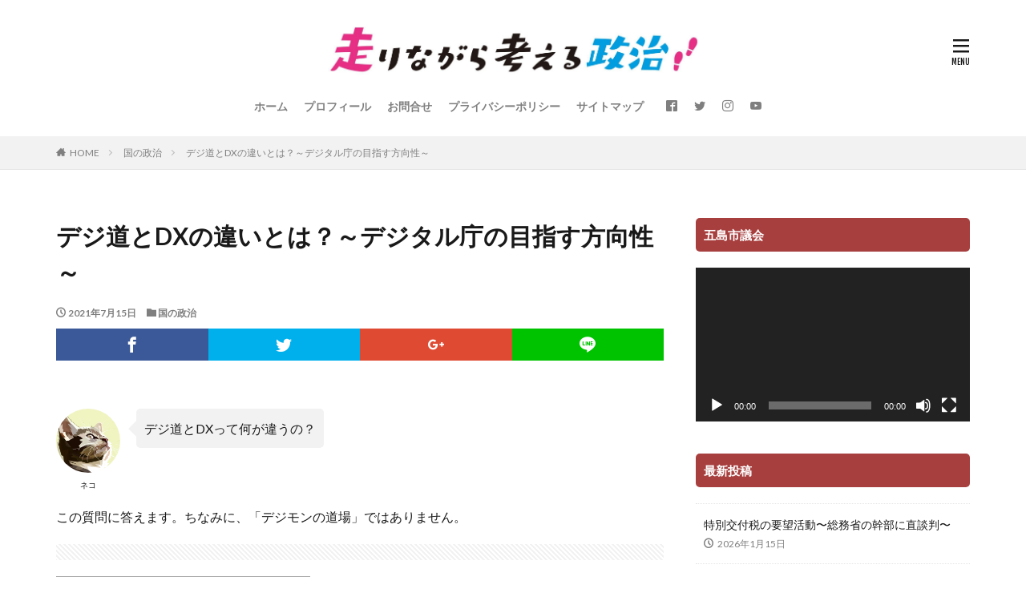

--- FILE ---
content_type: text/html; charset=UTF-8
request_url: https://nakanishidaisuke.com/2021/07/digital-way/
body_size: 15201
content:

<!DOCTYPE html>

<html lang="ja" prefix="og: http://ogp.me/ns#" class="t-html 
">

<head prefix="og: http://ogp.me/ns# fb: http://ogp.me/ns/fb# article: http://ogp.me/ns/article#">
<meta charset="UTF-8">
<title>デジ道とDXの違いとは？～デジタル庁の目指す方向性～</title>
<meta name='robots' content='max-image-preview:large' />
<link rel='dns-prefetch' href='//www.googletagmanager.com' />
<link rel="alternate" title="oEmbed (JSON)" type="application/json+oembed" href="https://nakanishidaisuke.com/wp-json/oembed/1.0/embed?url=https%3A%2F%2Fnakanishidaisuke.com%2F2021%2F07%2Fdigital-way%2F" />
<link rel="alternate" title="oEmbed (XML)" type="text/xml+oembed" href="https://nakanishidaisuke.com/wp-json/oembed/1.0/embed?url=https%3A%2F%2Fnakanishidaisuke.com%2F2021%2F07%2Fdigital-way%2F&#038;format=xml" />
<style id='wp-img-auto-sizes-contain-inline-css' type='text/css'>
img:is([sizes=auto i],[sizes^="auto," i]){contain-intrinsic-size:3000px 1500px}
/*# sourceURL=wp-img-auto-sizes-contain-inline-css */
</style>
<link rel='stylesheet' id='dashicons-css' href='https://nakanishidaisuke.com/blog/wp-includes/css/dashicons.min.css?ver=6.9' type='text/css' media='all' />
<link rel='stylesheet' id='thickbox-css' href='https://nakanishidaisuke.com/blog/wp-includes/js/thickbox/thickbox.css?ver=6.9' type='text/css' media='all' />
<link rel='stylesheet' id='wp-block-library-css' href='https://nakanishidaisuke.com/blog/wp-includes/css/dist/block-library/style.min.css?ver=6.9' type='text/css' media='all' />
<style id='global-styles-inline-css' type='text/css'>
:root{--wp--preset--aspect-ratio--square: 1;--wp--preset--aspect-ratio--4-3: 4/3;--wp--preset--aspect-ratio--3-4: 3/4;--wp--preset--aspect-ratio--3-2: 3/2;--wp--preset--aspect-ratio--2-3: 2/3;--wp--preset--aspect-ratio--16-9: 16/9;--wp--preset--aspect-ratio--9-16: 9/16;--wp--preset--color--black: #000000;--wp--preset--color--cyan-bluish-gray: #abb8c3;--wp--preset--color--white: #ffffff;--wp--preset--color--pale-pink: #f78da7;--wp--preset--color--vivid-red: #cf2e2e;--wp--preset--color--luminous-vivid-orange: #ff6900;--wp--preset--color--luminous-vivid-amber: #fcb900;--wp--preset--color--light-green-cyan: #7bdcb5;--wp--preset--color--vivid-green-cyan: #00d084;--wp--preset--color--pale-cyan-blue: #8ed1fc;--wp--preset--color--vivid-cyan-blue: #0693e3;--wp--preset--color--vivid-purple: #9b51e0;--wp--preset--gradient--vivid-cyan-blue-to-vivid-purple: linear-gradient(135deg,rgb(6,147,227) 0%,rgb(155,81,224) 100%);--wp--preset--gradient--light-green-cyan-to-vivid-green-cyan: linear-gradient(135deg,rgb(122,220,180) 0%,rgb(0,208,130) 100%);--wp--preset--gradient--luminous-vivid-amber-to-luminous-vivid-orange: linear-gradient(135deg,rgb(252,185,0) 0%,rgb(255,105,0) 100%);--wp--preset--gradient--luminous-vivid-orange-to-vivid-red: linear-gradient(135deg,rgb(255,105,0) 0%,rgb(207,46,46) 100%);--wp--preset--gradient--very-light-gray-to-cyan-bluish-gray: linear-gradient(135deg,rgb(238,238,238) 0%,rgb(169,184,195) 100%);--wp--preset--gradient--cool-to-warm-spectrum: linear-gradient(135deg,rgb(74,234,220) 0%,rgb(151,120,209) 20%,rgb(207,42,186) 40%,rgb(238,44,130) 60%,rgb(251,105,98) 80%,rgb(254,248,76) 100%);--wp--preset--gradient--blush-light-purple: linear-gradient(135deg,rgb(255,206,236) 0%,rgb(152,150,240) 100%);--wp--preset--gradient--blush-bordeaux: linear-gradient(135deg,rgb(254,205,165) 0%,rgb(254,45,45) 50%,rgb(107,0,62) 100%);--wp--preset--gradient--luminous-dusk: linear-gradient(135deg,rgb(255,203,112) 0%,rgb(199,81,192) 50%,rgb(65,88,208) 100%);--wp--preset--gradient--pale-ocean: linear-gradient(135deg,rgb(255,245,203) 0%,rgb(182,227,212) 50%,rgb(51,167,181) 100%);--wp--preset--gradient--electric-grass: linear-gradient(135deg,rgb(202,248,128) 0%,rgb(113,206,126) 100%);--wp--preset--gradient--midnight: linear-gradient(135deg,rgb(2,3,129) 0%,rgb(40,116,252) 100%);--wp--preset--font-size--small: 13px;--wp--preset--font-size--medium: 20px;--wp--preset--font-size--large: 36px;--wp--preset--font-size--x-large: 42px;--wp--preset--spacing--20: 0.44rem;--wp--preset--spacing--30: 0.67rem;--wp--preset--spacing--40: 1rem;--wp--preset--spacing--50: 1.5rem;--wp--preset--spacing--60: 2.25rem;--wp--preset--spacing--70: 3.38rem;--wp--preset--spacing--80: 5.06rem;--wp--preset--shadow--natural: 6px 6px 9px rgba(0, 0, 0, 0.2);--wp--preset--shadow--deep: 12px 12px 50px rgba(0, 0, 0, 0.4);--wp--preset--shadow--sharp: 6px 6px 0px rgba(0, 0, 0, 0.2);--wp--preset--shadow--outlined: 6px 6px 0px -3px rgb(255, 255, 255), 6px 6px rgb(0, 0, 0);--wp--preset--shadow--crisp: 6px 6px 0px rgb(0, 0, 0);}:where(.is-layout-flex){gap: 0.5em;}:where(.is-layout-grid){gap: 0.5em;}body .is-layout-flex{display: flex;}.is-layout-flex{flex-wrap: wrap;align-items: center;}.is-layout-flex > :is(*, div){margin: 0;}body .is-layout-grid{display: grid;}.is-layout-grid > :is(*, div){margin: 0;}:where(.wp-block-columns.is-layout-flex){gap: 2em;}:where(.wp-block-columns.is-layout-grid){gap: 2em;}:where(.wp-block-post-template.is-layout-flex){gap: 1.25em;}:where(.wp-block-post-template.is-layout-grid){gap: 1.25em;}.has-black-color{color: var(--wp--preset--color--black) !important;}.has-cyan-bluish-gray-color{color: var(--wp--preset--color--cyan-bluish-gray) !important;}.has-white-color{color: var(--wp--preset--color--white) !important;}.has-pale-pink-color{color: var(--wp--preset--color--pale-pink) !important;}.has-vivid-red-color{color: var(--wp--preset--color--vivid-red) !important;}.has-luminous-vivid-orange-color{color: var(--wp--preset--color--luminous-vivid-orange) !important;}.has-luminous-vivid-amber-color{color: var(--wp--preset--color--luminous-vivid-amber) !important;}.has-light-green-cyan-color{color: var(--wp--preset--color--light-green-cyan) !important;}.has-vivid-green-cyan-color{color: var(--wp--preset--color--vivid-green-cyan) !important;}.has-pale-cyan-blue-color{color: var(--wp--preset--color--pale-cyan-blue) !important;}.has-vivid-cyan-blue-color{color: var(--wp--preset--color--vivid-cyan-blue) !important;}.has-vivid-purple-color{color: var(--wp--preset--color--vivid-purple) !important;}.has-black-background-color{background-color: var(--wp--preset--color--black) !important;}.has-cyan-bluish-gray-background-color{background-color: var(--wp--preset--color--cyan-bluish-gray) !important;}.has-white-background-color{background-color: var(--wp--preset--color--white) !important;}.has-pale-pink-background-color{background-color: var(--wp--preset--color--pale-pink) !important;}.has-vivid-red-background-color{background-color: var(--wp--preset--color--vivid-red) !important;}.has-luminous-vivid-orange-background-color{background-color: var(--wp--preset--color--luminous-vivid-orange) !important;}.has-luminous-vivid-amber-background-color{background-color: var(--wp--preset--color--luminous-vivid-amber) !important;}.has-light-green-cyan-background-color{background-color: var(--wp--preset--color--light-green-cyan) !important;}.has-vivid-green-cyan-background-color{background-color: var(--wp--preset--color--vivid-green-cyan) !important;}.has-pale-cyan-blue-background-color{background-color: var(--wp--preset--color--pale-cyan-blue) !important;}.has-vivid-cyan-blue-background-color{background-color: var(--wp--preset--color--vivid-cyan-blue) !important;}.has-vivid-purple-background-color{background-color: var(--wp--preset--color--vivid-purple) !important;}.has-black-border-color{border-color: var(--wp--preset--color--black) !important;}.has-cyan-bluish-gray-border-color{border-color: var(--wp--preset--color--cyan-bluish-gray) !important;}.has-white-border-color{border-color: var(--wp--preset--color--white) !important;}.has-pale-pink-border-color{border-color: var(--wp--preset--color--pale-pink) !important;}.has-vivid-red-border-color{border-color: var(--wp--preset--color--vivid-red) !important;}.has-luminous-vivid-orange-border-color{border-color: var(--wp--preset--color--luminous-vivid-orange) !important;}.has-luminous-vivid-amber-border-color{border-color: var(--wp--preset--color--luminous-vivid-amber) !important;}.has-light-green-cyan-border-color{border-color: var(--wp--preset--color--light-green-cyan) !important;}.has-vivid-green-cyan-border-color{border-color: var(--wp--preset--color--vivid-green-cyan) !important;}.has-pale-cyan-blue-border-color{border-color: var(--wp--preset--color--pale-cyan-blue) !important;}.has-vivid-cyan-blue-border-color{border-color: var(--wp--preset--color--vivid-cyan-blue) !important;}.has-vivid-purple-border-color{border-color: var(--wp--preset--color--vivid-purple) !important;}.has-vivid-cyan-blue-to-vivid-purple-gradient-background{background: var(--wp--preset--gradient--vivid-cyan-blue-to-vivid-purple) !important;}.has-light-green-cyan-to-vivid-green-cyan-gradient-background{background: var(--wp--preset--gradient--light-green-cyan-to-vivid-green-cyan) !important;}.has-luminous-vivid-amber-to-luminous-vivid-orange-gradient-background{background: var(--wp--preset--gradient--luminous-vivid-amber-to-luminous-vivid-orange) !important;}.has-luminous-vivid-orange-to-vivid-red-gradient-background{background: var(--wp--preset--gradient--luminous-vivid-orange-to-vivid-red) !important;}.has-very-light-gray-to-cyan-bluish-gray-gradient-background{background: var(--wp--preset--gradient--very-light-gray-to-cyan-bluish-gray) !important;}.has-cool-to-warm-spectrum-gradient-background{background: var(--wp--preset--gradient--cool-to-warm-spectrum) !important;}.has-blush-light-purple-gradient-background{background: var(--wp--preset--gradient--blush-light-purple) !important;}.has-blush-bordeaux-gradient-background{background: var(--wp--preset--gradient--blush-bordeaux) !important;}.has-luminous-dusk-gradient-background{background: var(--wp--preset--gradient--luminous-dusk) !important;}.has-pale-ocean-gradient-background{background: var(--wp--preset--gradient--pale-ocean) !important;}.has-electric-grass-gradient-background{background: var(--wp--preset--gradient--electric-grass) !important;}.has-midnight-gradient-background{background: var(--wp--preset--gradient--midnight) !important;}.has-small-font-size{font-size: var(--wp--preset--font-size--small) !important;}.has-medium-font-size{font-size: var(--wp--preset--font-size--medium) !important;}.has-large-font-size{font-size: var(--wp--preset--font-size--large) !important;}.has-x-large-font-size{font-size: var(--wp--preset--font-size--x-large) !important;}
/*# sourceURL=global-styles-inline-css */
</style>

<style id='classic-theme-styles-inline-css' type='text/css'>
/*! This file is auto-generated */
.wp-block-button__link{color:#fff;background-color:#32373c;border-radius:9999px;box-shadow:none;text-decoration:none;padding:calc(.667em + 2px) calc(1.333em + 2px);font-size:1.125em}.wp-block-file__button{background:#32373c;color:#fff;text-decoration:none}
/*# sourceURL=/wp-includes/css/classic-themes.min.css */
</style>
<link rel='stylesheet' id='contact-form-7-css' href='https://nakanishidaisuke.com/blog/wp-content/plugins/contact-form-7/includes/css/styles.css?ver=6.1.4' type='text/css' media='all' />
<link rel='stylesheet' id='toc-screen-css' href='https://nakanishidaisuke.com/blog/wp-content/plugins/table-of-contents-plus/screen.min.css?ver=2411.1' type='text/css' media='all' />
<link rel="https://api.w.org/" href="https://nakanishidaisuke.com/wp-json/" /><link rel="alternate" title="JSON" type="application/json" href="https://nakanishidaisuke.com/wp-json/wp/v2/posts/11807" /><meta name="generator" content="Site Kit by Google 1.170.0" /><link class="css-async" rel href="https://nakanishidaisuke.com/blog/wp-content/themes/the-thor/css/icon.min.css">
<link class="css-async" rel href="https://fonts.googleapis.com/css?family=Lato:100,300,400,700,900">
<link class="css-async" rel href="https://fonts.googleapis.com/css?family=Fjalla+One">
<link class="css-async" rel href="https://fonts.googleapis.com/css?family=Noto+Sans+JP:100,200,300,400,500,600,700,800,900">
<link rel="stylesheet" href="https://nakanishidaisuke.com/blog/wp-content/themes/the-thor/style.min.css">
<link class="css-async" rel href="https://nakanishidaisuke.com/blog/wp-content/themes/the-thor-child/style-user.css?1599876946">
<link rel="canonical" href="https://nakanishidaisuke.com/2021/07/digital-way/" />
<meta http-equiv="X-UA-Compatible" content="IE=edge">
<meta name="viewport" content="width=device-width, initial-scale=1, viewport-fit=cover"/>
<style>
.the__ribbon{background-color:#ef21ec}.the__ribbon:after{border-left-color:#ef21ec; border-right-color:#ef21ec}.postCta.u-border{border-color:#ff1493}.content .es-LiconBox:before{background-color:#a83f3f;}.content .es-LiconCircle:before{background-color:#a83f3f;}.content .es-BTiconBox:before{background-color:#a83f3f;}.content .es-BTiconCircle:before{background-color:#a83f3f;}.content .es-BiconObi{border-color:#a83f3f;}.content .es-BiconCorner:before{background-color:#a83f3f;}.content .es-BiconCircle:before{background-color:#a83f3f;}.content .es-BmarkHatena::before{background-color:#005293;}.content .es-BmarkExcl::before{background-color:#b60105;}.content .es-BmarkQ::before{background-color:#005293;}.content .es-BmarkQ::after{border-top-color:#005293;}.content .es-BmarkA::before{color:#b60105;}.content .es-BsubTradi::before{color:#ffffff;background-color:#b60105;border-color:#b60105;}.btn__link-primary{color:#ffffff; background-color:#3f3f3f;}.content .btn__link-primary{color:#ffffff; background-color:#3f3f3f;}.searchBtn__contentInner .btn__link-search{color:#ffffff; background-color:#3f3f3f;}.btn__link-secondary{color:#ffffff; background-color:#3f3f3f;}.content .btn__link-secondary{color:#ffffff; background-color:#3f3f3f;}.btn__link-search{color:#ffffff; background-color:#3f3f3f;}.btn__link-normal{color:#3f3f3f;}.content .btn__link-normal{color:#3f3f3f;}.btn__link-normal:hover{background-color:#3f3f3f;}.content .btn__link-normal:hover{background-color:#3f3f3f;}.comments__list .comment-reply-link{color:#3f3f3f;}.comments__list .comment-reply-link:hover{background-color:#3f3f3f;}@media only screen and (min-width: 992px){.subNavi__link-pickup{color:#3f3f3f;}}@media only screen and (min-width: 992px){.subNavi__link-pickup:hover{background-color:#3f3f3f;}}.partsH2-7 h2{color:#000000;}.partsH2-7 h2::after{background: repeating-linear-gradient(-45deg, #e00000, #e00000 2px, #d8d8d8 2px, #d8d8d8 4px);}.content h3{color:#191919}.content h4{color:#191919}.content h5{color:#191919}.content ul > li::before{color:#a83f3f;}.content ul{color:#191919;}.content ol > li::before{color:#a83f3f; border-color:#a83f3f;}.content ol > li > ol > li::before{background-color:#a83f3f; border-color:#a83f3f;}.content ol > li > ol > li > ol > li::before{color:#a83f3f; border-color:#a83f3f;}.content ol{color:#191919;}.content .balloon .balloon__text{color:#191919; background-color:#f2f2f2;}.content .balloon .balloon__text-left:before{border-left-color:#f2f2f2;}.content .balloon .balloon__text-right:before{border-right-color:#f2f2f2;}.content .balloon-boder .balloon__text{color:#191919; background-color:#ffffff;  border-color:#d8d8d8;}.content .balloon-boder .balloon__text-left:before{border-left-color:#d8d8d8;}.content .balloon-boder .balloon__text-left:after{border-left-color:#ffffff;}.content .balloon-boder .balloon__text-right:before{border-right-color:#d8d8d8;}.content .balloon-boder .balloon__text-right:after{border-right-color:#ffffff;}.content blockquote{color:#191919; background-color:#f2f2f2;}.content blockquote::before{color:#d8d8d8;}.content table{color:#191919; border-top-color:#E5E5E5; border-left-color:#E5E5E5;}.content table th{background:#7f7f7f; color:#ffffff; ;border-right-color:#E5E5E5; border-bottom-color:#E5E5E5;}.content table td{background:#ffffff; ;border-right-color:#E5E5E5; border-bottom-color:#E5E5E5;}.content table tr:nth-child(odd) td{background-color:#f2f2f2;}
</style>
<link rel="icon" href="https://nakanishidaisuke.com/blog/wp-content/uploads/2021/04/cropped-hashirinagara-32x32.jpg" sizes="32x32" />
<link rel="icon" href="https://nakanishidaisuke.com/blog/wp-content/uploads/2021/04/cropped-hashirinagara-192x192.jpg" sizes="192x192" />
<link rel="apple-touch-icon" href="https://nakanishidaisuke.com/blog/wp-content/uploads/2021/04/cropped-hashirinagara-180x180.jpg" />
<meta name="msapplication-TileImage" content="https://nakanishidaisuke.com/blog/wp-content/uploads/2021/04/cropped-hashirinagara-270x270.jpg" />
		<style type="text/css" id="wp-custom-css">
			.nakanishi {
      border-radius: 50%;
      width: 200px;
      height: 200px;
      border: 5px pink solid;
}
		</style>
		<!– Global site tag (gtag.js) – Google Analytics –>
<script async src='https://www.googletagmanager.com/gtag/js?id=G-SNJB18WD9X'></script>
<script>
    window.dataLayer = window.dataLayer || [];
    function gtag(){dataLayer.push(arguments);}
    gtag('js', new Date());
    gtag('config', 'UA-89510113-2');
    gtag('config', 'G-SNJB18WD9X');
</script>
<!– /Global site tag (gtag.js) – Google Analytics –>
<meta property="og:site_name" content="五島市議2期目 中西大輔" />
<meta property="og:type" content="article" />
<meta property="og:title" content="デジ道とDXの違いとは？～デジタル庁の目指す方向性～" />
<meta property="og:description" content="ネコ デジ道とDXって何が違うの？ この質問に答えます。ちなみに、「デジモンの道場」ではありません。 目次DXとはなぜ「デジ道」が？デジ道とDXの違い①. 民間企業が使わないデジ道とDXの違い②. 外国人が使わないデジ道とDXの違い➂. 定" />
<meta property="og:url" content="https://nakanishidaisuke.com/2021/07/digital-way/" />
<meta property="og:image" content="https://nakanishidaisuke.com/blog/wp-content/uploads/2021/07/fig-15-07-2021_11-00-25.jpg" />
<meta name="twitter:card" content="summary" />
<meta name="twitter:site" content="@wakuwaku230" />

<script data-ad-client="ca-pub-3233068938368664" async src="https://pagead2.googlesyndication.com/pagead/js/adsbygoogle.js"></script>
<link rel='stylesheet' id='mediaelement-css' href='https://nakanishidaisuke.com/blog/wp-includes/js/mediaelement/mediaelementplayer-legacy.min.css?ver=4.2.17' type='text/css' media='all' />
<link rel='stylesheet' id='wp-mediaelement-css' href='https://nakanishidaisuke.com/blog/wp-includes/js/mediaelement/wp-mediaelement.min.css?ver=6.9' type='text/css' media='all' />
</head>
<body class=" t-logoSp30 t-logoPc70 t-headerCenter" id="top">
    <header class="l-header"> <div class="container container-header"><p class="siteTitle"><a class="siteTitle__link" href="https://nakanishidaisuke.com"><img class="siteTitle__logo" src="https://nakanishidaisuke.com/blog/wp-content/uploads/2021/03/hashirinagara-e1710138017655.jpg" alt="五島市議2期目 中西大輔" width="1897" height="287" >  </a></p><nav class="globalNavi"><div class="globalNavi__inner"><ul class="globalNavi__list"><li id="menu-item-451" class="menu-item menu-item-type-custom menu-item-object-custom menu-item-home menu-item-451"><a href="https://nakanishidaisuke.com/">ホーム</a></li><li id="menu-item-454" class="menu-item menu-item-type-post_type menu-item-object-page menu-item-454"><a href="https://nakanishidaisuke.com/introduce/">プロフィール</a></li><li id="menu-item-16242" class="menu-item menu-item-type-post_type menu-item-object-page menu-item-16242"><a href="https://nakanishidaisuke.com/query/">お問合せ</a></li><li id="menu-item-16243" class="menu-item menu-item-type-post_type menu-item-object-page menu-item-16243"><a href="https://nakanishidaisuke.com/privacypolicy/">プライバシーポリシー</a></li><li id="menu-item-16247" class="menu-item menu-item-type-post_type menu-item-object-page menu-item-16247"><a href="https://nakanishidaisuke.com/sitemap/">サイトマップ</a></li></ul></div></nav><nav class="subNavi"> <ul class="subNavi__list"><li class="subNavi__item"><a class="subNavi__link icon-facebook2" href="https://www.facebook.com/daisuke.nakanishi.125"></a></li><li class="subNavi__item"><a class="subNavi__link icon-twitter" href="https://twitter.com/wakuwaku230"></a></li><li class="subNavi__item"><a class="subNavi__link icon-instagram" href="http://instagram.com/d_nakanishi_3/?hl=ja"></a></li><li class="subNavi__item"><a class="subNavi__link icon-youtube" href="https://www.youtube.com/channel/UCKAMv-XOxFtbJrFfg2vnpDQ/"></a></li></ul></nav><div class="menuBtn ">  <input class="menuBtn__checkbox" id="menuBtn-checkbox" type="checkbox">  <label class="menuBtn__link menuBtn__link-text icon-menu" for="menuBtn-checkbox"></label>  <label class="menuBtn__unshown" for="menuBtn-checkbox"></label>  <div class="menuBtn__content"> <div class="menuBtn__scroll"><label class="menuBtn__close" for="menuBtn-checkbox"><i class="icon-close"></i>CLOSE</label><div class="menuBtn__contentInner"><nav class="menuBtn__navi u-none-pc"><ul class="menuBtn__naviList"><li class="menuBtn__naviItem"><a class="menuBtn__naviLink icon-facebook" href="https://www.facebook.com/daisuke.nakanishi.125"></a></li><li class="menuBtn__naviItem"><a class="menuBtn__naviLink icon-twitter" href="https://twitter.com/wakuwaku230"></a></li><li class="menuBtn__naviItem"><a class="menuBtn__naviLink icon-instagram" href="http://instagram.com/d_nakanishi_3/?hl=ja"></a></li><li class="menuBtn__naviItem"><a class="menuBtn__naviLink icon-youtube" href="https://www.youtube.com/channel/UCKAMv-XOxFtbJrFfg2vnpDQ/"></a></li> </ul></nav>  </div> </div>  </div></div> </div>  </header>      <div class="l-headerBottom">  </div>   <div class="wider"> <div class="breadcrumb"><ul class="breadcrumb__list container"><li class="breadcrumb__item icon-home"><a href="https://nakanishidaisuke.com">HOME</a></li><li class="breadcrumb__item"><a href="https://nakanishidaisuke.com/category/%e5%9b%bd%e3%81%ae%e6%94%bf%e6%b2%bb/">国の政治</a></li><li class="breadcrumb__item breadcrumb__item-current"><a href="https://nakanishidaisuke.com/2021/07/digital-way/">デジ道とDXの違いとは？～デジタル庁の目指す方向性～</a></li></ul></div>  </div>    <div class="l-wrapper">   <main class="l-main"><div class="dividerBottom">  <h1 class="heading heading-primary">デジ道とDXの違いとは？～デジタル庁の目指す方向性～</h1>  <ul class="dateList dateList-main"> <li class="dateList__item icon-clock">2021年7月15日</li>  <li class="dateList__item icon-folder"><a href="https://nakanishidaisuke.com/category/%e5%9b%bd%e3%81%ae%e6%94%bf%e6%b2%bb/" rel="category tag">国の政治</a></li></ul>  <div class="postContents">  <aside class="social-top"><ul class="socialList socialList-type01"><li class="socialList__item"><a class="socialList__link icon-facebook" href="http://www.facebook.com/sharer.php?u=https%3A%2F%2Fnakanishidaisuke.com%2F2021%2F07%2Fdigital-way%2F&amp;t=%E3%83%87%E3%82%B8%E9%81%93%E3%81%A8DX%E3%81%AE%E9%81%95%E3%81%84%E3%81%A8%E3%81%AF%EF%BC%9F%EF%BD%9E%E3%83%87%E3%82%B8%E3%82%BF%E3%83%AB%E5%BA%81%E3%81%AE%E7%9B%AE%E6%8C%87%E3%81%99%E6%96%B9%E5%90%91%E6%80%A7%EF%BD%9E" target="_blank" title="Facebook"></a></li><li class="socialList__item"><a class="socialList__link icon-twitter" href="http://twitter.com/intent/tweet?text=%E3%83%87%E3%82%B8%E9%81%93%E3%81%A8DX%E3%81%AE%E9%81%95%E3%81%84%E3%81%A8%E3%81%AF%EF%BC%9F%EF%BD%9E%E3%83%87%E3%82%B8%E3%82%BF%E3%83%AB%E5%BA%81%E3%81%AE%E7%9B%AE%E6%8C%87%E3%81%99%E6%96%B9%E5%90%91%E6%80%A7%EF%BD%9E&amp;https%3A%2F%2Fnakanishidaisuke.com%2F2021%2F07%2Fdigital-way%2F&amp;url=https%3A%2F%2Fnakanishidaisuke.com%2F2021%2F07%2Fdigital-way%2F" target="_blank" title="Twitter"></a></li><li class="socialList__item"><a class="socialList__link icon-google-plus" href="https://plus.google.com/share?url=https%3A%2F%2Fnakanishidaisuke.com%2F2021%2F07%2Fdigital-way%2F" target="_blank" title="Google+"></a></li><li class="socialList__item"><a class="socialList__link icon-line" href="http://line.naver.jp/R/msg/text/?%E3%83%87%E3%82%B8%E9%81%93%E3%81%A8DX%E3%81%AE%E9%81%95%E3%81%84%E3%81%A8%E3%81%AF%EF%BC%9F%EF%BD%9E%E3%83%87%E3%82%B8%E3%82%BF%E3%83%AB%E5%BA%81%E3%81%AE%E7%9B%AE%E6%8C%87%E3%81%99%E6%96%B9%E5%90%91%E6%80%A7%EF%BD%9E%0D%0Ahttps%3A%2F%2Fnakanishidaisuke.com%2F2021%2F07%2Fdigital-way%2F" target="_blank" title="LINE"></a></li></ul></aside> <section class="content partsH2-7"><div class="balloon"><figure class="balloon__img balloon__img-left"><div></div><figcaption class="balloon__name">ネコ</figcaption></figure><div class="balloon__text balloon__text-right">デジ道とDXって何が違うの？</div></div><p>この質問に答えます。ちなみに、「デジモンの道場」ではありません。</p><div class="adPost"><script async src="https://pagead2.googlesyndication.com/pagead/js/adsbygoogle.js?client=ca-pub-3233068938368664"  crossorigin="anonymous"></script><span class="adPost__title"></span></div><div id="toc_container" class="toc_light_blue have_bullets"><p class="toc_title">目次</p><ul class="toc_list"><li><a href="#DX">DXとは</a></li><li><a href="#i">なぜ「デジ道」が？</a></li><li><a href="#DX-2">デジ道とDXの違い①. 民間企業が使わない</a></li><li><a href="#DX-3">デジ道とDXの違い②. 外国人が使わない</a></li><li><a href="#DX-4">デジ道とDXの違い➂. 定義の曖昧さ</a></li><li><a href="#i-2">まとめ</a></li></ul></div><h2><span id="DX">DXとは</span></h2><p>DXとは、年代別に別の機関から異なる定義がされています。</p><ul><li>2004年：ITの浸透が、人々の生活をあらゆる面でより良い方向に変化させること（スイス人の大学教授）</li><li>2010年：デジタル技術とデジタル・ビジネスモデルを用いて組織を変化させ、業績を改善すること（マイケル・ウェイド氏ら）</li><li>2018年：企業がビジネス環境の激しい変化に対応し、データとデジタル技術を活用して、顧客や社会のニーズを基に、製品やサービス、ビジネスモデルを変革するとともに、業務そのものや、組織、プロセス、企業文化・風土を変革し、競争上の優位性を確立すること（経済産業省）</li></ul><p>遡ると、割と昔から提唱されていた概念である事が分かります。</p><h2><span id="i">なぜ「デジ道」が？</span></h2><p>コロナの拡大、デジタル庁の発足をきっかけに「DX」という言葉が多用されるようになりました。</p><p>デジタル大臣の平井大臣も</p><blockquote><p>どうしてもただのバズワードみたいに聞こえてしまう</p></blockquote><p>という違和感を抱いたため、「別の言葉」が提唱されるようになりました。平井大臣によると、</p><p><span style="font-size: 12pt;"><strong>デジタルによって人助けをする「道」、デジ道！</strong></span></p><p>と定義されています。</p><p>詳細は大臣のnoteに記載されています。</p><p><a href="https://note.digital.go.jp/n/nefb0c246a4db">https://note.digital.go.jp/n/nefb0c246a4db</a></p><p>中国やアメリカで進むデジタル化は貧富や機会の格差を生んでいる一方、</p><p>日本でのデジタル化は「誰一人取り残さない」事をスローガンに掲げています。</p><p>本記事では、そんな「デジ道」とDXの違いを解説していきます。</p><div class="adPost"><script async src="https://pagead2.googlesyndication.com/pagead/js/adsbygoogle.js?client=ca-pub-3233068938368664"  crossorigin="anonymous"></script><span class="adPost__title"></span></div><h2><span id="DX-2">デジ道とDXの違い①. 民間企業が使わない</span></h2><p>DXは、今では民間企業でも日常的に使われるフレーズとなり、誰もが一度は聴いたことのある単語になってきました。</p><p>一方で、「デジ道」はデジタル庁の造語であるため、基本的にはデジタル庁内でしか使われない単語です。</p><p>今後、「デジ道」という言葉が民間企業で普及するかどうかは、その<span style="font-size: 12pt;"><strong>理念や目的がどれだけ民間にも普及するか</strong></span>に依ります。</p><p>ただ、人助けという発想は良いと感じますが、デジタル化はあくまで政府が進める「公共の仕事」であるため、</p><p>茶道や柔道のように、「道」として定着するのは難しいと感じます。</p><h2><span id="DX-3">デジ道とDXの違い②. 外国人が使わない</span></h2><p>DXが元々英語であるのに対して、デジ道では「道」という漢字が使われています。</p><p>英語に訳すと、「Digital way」でしょうか。</p><p>この理念や意味を外国人に説明するのは、中々難しそうです。</p><p>このため、デジ道が海外で柔道や剣道のように和製英語として定着するのは難しいと感じます。</p><h2><span id="DX-4">デジ道とDXの違い➂. 定義の曖昧さ</span></h2><p>前述の通り、DXには時代ごとに異なる定義がありましたが、デジ道に関してはそれがありません。</p><p>人助け、と言ってもその方法は様々であるため、その解釈は大きく分かれるでしょう。</p><p>エンジニアは何かと言葉を「定義」したがりますが、業界で働く人からすると、もっと詳しい定義が欲しいと感じるでしょう。</p><h2><span id="i-2">まとめ</span></h2><p>私なりに整理すると、「デジ道」とは</p><p><span style="font-size: 12pt;"><strong>日本政府がDXを推進するうえで大事にするスローガン</strong></span></p><p>であると感じます。</p><p>参考動画</p><p><a href="https://abema.tv/video/episode/89-66_s99_p2988">https://abema.tv/video/episode/89-66_s99_p2988</a></p><p>参考記事</p><p><a href="https://news.yahoo.co.jp/articles/573f455bbd9b9d274273c8394889655a25278633">https://news.yahoo.co.jp/articles/573f455bbd9b9d274273c8394889655a25278633</a></p> </section>  <aside class="social-bottom"><ul class="socialList socialList-type01"><li class="socialList__item"><a class="socialList__link icon-facebook" href="http://www.facebook.com/sharer.php?u=https%3A%2F%2Fnakanishidaisuke.com%2F2021%2F07%2Fdigital-way%2F&amp;t=%E3%83%87%E3%82%B8%E9%81%93%E3%81%A8DX%E3%81%AE%E9%81%95%E3%81%84%E3%81%A8%E3%81%AF%EF%BC%9F%EF%BD%9E%E3%83%87%E3%82%B8%E3%82%BF%E3%83%AB%E5%BA%81%E3%81%AE%E7%9B%AE%E6%8C%87%E3%81%99%E6%96%B9%E5%90%91%E6%80%A7%EF%BD%9E" target="_blank" title="Facebook"></a></li><li class="socialList__item"><a class="socialList__link icon-twitter" href="http://twitter.com/intent/tweet?text=%E3%83%87%E3%82%B8%E9%81%93%E3%81%A8DX%E3%81%AE%E9%81%95%E3%81%84%E3%81%A8%E3%81%AF%EF%BC%9F%EF%BD%9E%E3%83%87%E3%82%B8%E3%82%BF%E3%83%AB%E5%BA%81%E3%81%AE%E7%9B%AE%E6%8C%87%E3%81%99%E6%96%B9%E5%90%91%E6%80%A7%EF%BD%9E&amp;https%3A%2F%2Fnakanishidaisuke.com%2F2021%2F07%2Fdigital-way%2F&amp;url=https%3A%2F%2Fnakanishidaisuke.com%2F2021%2F07%2Fdigital-way%2F" target="_blank" title="Twitter"></a></li><li class="socialList__item"><a class="socialList__link icon-google-plus" href="https://plus.google.com/share?url=https%3A%2F%2Fnakanishidaisuke.com%2F2021%2F07%2Fdigital-way%2F" target="_blank" title="Google+"></a></li><li class="socialList__item"><a class="socialList__link icon-line" href="http://line.naver.jp/R/msg/text/?%E3%83%87%E3%82%B8%E9%81%93%E3%81%A8DX%E3%81%AE%E9%81%95%E3%81%84%E3%81%A8%E3%81%AF%EF%BC%9F%EF%BD%9E%E3%83%87%E3%82%B8%E3%82%BF%E3%83%AB%E5%BA%81%E3%81%AE%E7%9B%AE%E6%8C%87%E3%81%99%E6%96%B9%E5%90%91%E6%80%A7%EF%BD%9E%0D%0Ahttps%3A%2F%2Fnakanishidaisuke.com%2F2021%2F07%2Fdigital-way%2F" target="_blank" title="LINE"></a></li></ul></aside></div>    <aside class="profile"><div class="profile__author"><div class="profile__text">この記事を書いた人</div><img src="https://secure.gravatar.com/avatar/da30428fccf1d886dbbf320f5ce30b152d2b871b152ccb6cc8ac349ea34afd7f?s=96&#038;r=g" alt="中西大輔" width="80" height="80" ><h2 class="profile__name">中西大輔</h2><h3 class="profile__group">Warning: Attempt to read property</h3></div><div class="profile__contents"><div class="profile__description">五島市で政治活動に汗をかいています。</div><ul class="profile__list"><li class="profile__item"><a class="profile__link icon-facebook" href="https://www.facebook.com/daisuke.nakanishi.125"></a></li><li class="profile__item"><a class="profile__link icon-twitter" href="https://twitter.com/wakuwaku230"></a></li><li class="profile__item"><a class="profile__link icon-instagram" href="https://www.instagram.com/d_nakanishi_3/?hl=ja"></a></li><li class="profile__item"><a class="profile__link icon-youtube" href="https://www.youtube.com/channel/UCKAMv-XOxFtbJrFfg2vnpDQ/"></a></li></ul></div></aside><ul class="prevNext"><li class="prevNext__item prevNext__item-prev"><div class="eyecatch"><div class="prevNext__pop">前の記事</div><a class="eyecatch__link" href="https://nakanishidaisuke.com/2021/07/koukousei/"><img src="https://nakanishidaisuke.com/blog/wp-content/uploads/2021/06/fig-18-06-2021_07-25-03-375x225.jpg" alt="地方議員と高校生議会～対話の場づくりを目指して～" width="375" height="225" ><div class="prevNext__title"><span class="icon-clock">2021年7月15日</span><h3 class="heading heading-secondary">地方議員と高校生議会～対話の場づくりを目指して～</h3></div></a></div></li><li class="prevNext__item prevNext__item-next"><div class="eyecatch"><div class="prevNext__pop">次の記事</div><a class="eyecatch__link" href="https://nakanishidaisuke.com/2021/07/teisuu/"><img src="https://nakanishidaisuke.com/blog/wp-content/uploads/2021/07/fig-16-07-2021_12-35-34-375x225.jpg" alt="議員になって分かった。地方議員の定数削減が叫ばれる理由とは？" width="375" height="225" ><div class="prevNext__title"><span class="icon-clock">2021年7月16日</span><h3 class="heading heading-secondary">議員になって分かった。地方議員の定数削減が叫ばれる理由とは？</h3></div></a></div></li></ul><aside class="related"><h2 class="heading heading-sub">関連する記事</h2><ul class="related__list"><li class="related__item"><div class="eyecatch"><span class="eyecatch__cat cc-bg626"><a href="https://nakanishidaisuke.com/category/%e5%9b%bd%e3%81%ae%e6%94%bf%e6%b2%bb/">国の政治</a></span><a class="eyecatch__link" href="https://nakanishidaisuke.com/2024/01/tanigawashi/"><img src="https://nakanishidaisuke.com/blog/wp-content/uploads/2024/01/IMG_2582-375x812.png" alt="谷川弥一氏が明らかにした事と隠した事" width="375" height="812" ></a></div><div class="archive__contents"><ul class="dateList"><li class="dateList__item icon-clock">2024年1月23日</li></ul><h3 class="heading heading-secondary"><a href="https://nakanishidaisuke.com/2024/01/tanigawashi/">谷川弥一氏が明らかにした事と隠した事</a></h3></div></li><li class="related__item"><div class="eyecatch"><span class="eyecatch__cat cc-bg626"><a href="https://nakanishidaisuke.com/category/%e5%9b%bd%e3%81%ae%e6%94%bf%e6%b2%bb/">国の政治</a></span><a class="eyecatch__link" href="https://nakanishidaisuke.com/2020/10/digital/"><img src="https://nakanishidaisuke.com/blog/wp-content/themes/the-thor/img/img_no_375.gif" alt="NO IMAGE" width="375" height="375" ></a></div><div class="archive__contents"><ul class="dateList"><li class="dateList__item icon-clock">2020年10月26日</li></ul><h3 class="heading heading-secondary"><a href="https://nakanishidaisuke.com/2020/10/digital/">デジタル通貨を生体認証にすべき理由</a></h3></div></li><li class="related__item"><div class="eyecatch"><span class="eyecatch__cat cc-bg626"><a href="https://nakanishidaisuke.com/category/%e5%9b%bd%e3%81%ae%e6%94%bf%e6%b2%bb/">国の政治</a></span><a class="eyecatch__link" href="https://nakanishidaisuke.com/2023/11/syoku-no-anzen/"><img src="https://nakanishidaisuke.com/blog/wp-content/themes/the-thor/img/img_no_375.gif" alt="NO IMAGE" width="375" height="375" ></a></div><div class="archive__contents"><ul class="dateList"><li class="dateList__item icon-clock">2023年11月24日</li></ul><h3 class="heading heading-secondary"><a href="https://nakanishidaisuke.com/2023/11/syoku-no-anzen/">映画「食の安全を守る人々in五島」の上映会を開催しました</a></h3></div></li></ul></aside>  </div> </main> <div class="l-sidebar">  <aside class="widget widget-side  widget_media_video"><h2 class="heading heading-widget">五島市議会</h2><div style="width:100%;" class="wp-video"><video class="wp-video-shortcode" id="video-11807-1" preload="metadata" controls="controls"><source type="video/youtube" src="https://youtu.be/H8p40dTCCio?_=1" /><a href="https://youtu.be/H8p40dTCCio">https://youtu.be/H8p40dTCCio</a></video></div></aside><aside class="widget widget-side  widget_recent_entries"><h2 class="heading heading-widget">最新投稿</h2><ul><li><a href="https://nakanishidaisuke.com/2026/01/kouhu/">特別交付税の要望活動〜総務省の幹部に直談判〜</a><span class="post-date">2026年1月15日</span></li><li><a href="https://nakanishidaisuke.com/2026/01/dezome-2/">消防出初式に参加しました</a><span class="post-date">2026年1月12日</span></li><li><a href="https://nakanishidaisuke.com/2026/01/aisatsu/">五島市の出口市長の2026年の挨拶</a><span class="post-date">2026年1月6日</span></li><li><a href="https://nakanishidaisuke.com/2025/12/end-year/">五島で働き、走り、考えた2025年の記録</a><span class="post-date">2025年12月30日</span></li><li><a href="https://nakanishidaisuke.com/2025/12/goto-kanko/">冬の五島列島は最高だった｜観光客が少ない季節の宿泊体験</a><span class="post-date">2025年12月27日</span></li></ul></aside><aside class="widget_text widget widget-side  widget_custom_html"><h2 class="heading heading-widget">中西大輔です</h2><div class="textwidget custom-html-widget"><a href="https://nakanishidaisuke.com/blog/wp-content/uploads/2025/03/nakanishi-scaled.jpg">  <img class="nakanishi alignnone size-large wp-image-15321" src="https://nakanishidaisuke.com/blog/wp-content/uploads/2025/03/nakanishi-874x1024.jpg" alt="中西大輔 プロフィール写真" width="296" height="300"  /></a><p>千葉から長崎に移住しました。</p><p>若い力で政治を変える。</p><p>  プロフィールは  <a href="https://nakanishidaisuke.com/introduce/">こちら</a></p></div></aside><aside class="widget widget-side  widget_pages"><h2 class="heading heading-widget">サイトコンテンツ</h2><ul><li class="page_item page-item-16240"><a href="https://nakanishidaisuke.com/query/">お問合せ</a></li><li class="page_item page-item-16244"><a href="https://nakanishidaisuke.com/sitemap/">サイトマップ</a></li><li class="page_item page-item-402"><a href="https://nakanishidaisuke.com/privacypolicy/">プライバシーポリシー</a></li><li class="page_item page-item-2"><a href="https://nakanishidaisuke.com/introduce/">プロフィール</a></li><li class="page_item page-item-7266"><a href="https://nakanishidaisuke.com/report-2/">活動記録</a></li><li class="page_item page-item-10288"><a href="https://nakanishidaisuke.com/vision-2/">理念</a></li><li class="page_item page-item-11244"><a href="https://nakanishidaisuke.com/giin/">議員活動(2期目)</a></li></ul></aside></div>  </div>     <div class="l-footerTop"> <div class="wider"><div class="categoryBox">  <div class="container"> <h2 class="heading heading-main u-bold cc-ft626"><i class="icon-folder"></i>国の政治<span>の最新記事8件</span></h2> <ul class="categoryBox__list"> <li class="categoryBox__item"> <div class="eyecatch"> <a class="eyecatch__link" href="https://nakanishidaisuke.com/2025/12/toumin-waribiki/"> <img src="https://nakanishidaisuke.com/blog/wp-content/themes/the-thor/img/img_no_375.gif" alt="NO IMAGE" >  </a>  </div> <div class="categoryBox__contents"><ul class="dateList"> <li class="dateList__item icon-clock">2025年12月18日</li>  <li class="dateList__item icon-update">2025年12月18日</li>  </ul><h2 class="heading heading-tertiary"><a href="https://nakanishidaisuke.com/2025/12/toumin-waribiki/">国境離島新法の延長で島民割引は拡大される？高市総理答弁から読み解く今後の行方</a> </h2>  </div></li>  <li class="categoryBox__item"> <div class="eyecatch"> <a class="eyecatch__link" href="https://nakanishidaisuke.com/2025/12/energy-2/"> <img src="https://nakanishidaisuke.com/blog/wp-content/themes/the-thor/img/img_no_375.gif" alt="NO IMAGE" >  </a>  </div> <div class="categoryBox__contents"><ul class="dateList"> <li class="dateList__item icon-clock">2025年12月16日</li>  <li class="dateList__item icon-update">2025年12月16日</li>  </ul><h2 class="heading heading-tertiary"><a href="https://nakanishidaisuke.com/2025/12/energy-2/">【新上五島町】日本の生命線を守る洋上要塞。「上五島石油備蓄基地」で感じた国防とエネルギーの未来</a> </h2>  </div></li>  <li class="categoryBox__item"> <div class="eyecatch"> <a class="eyecatch__link" href="https://nakanishidaisuke.com/2025/02/toshibu-chihou/"> <img src="https://nakanishidaisuke.com/blog/wp-content/themes/the-thor/img/img_no_375.gif" alt="NO IMAGE" >  </a>  </div> <div class="categoryBox__contents"><ul class="dateList"> <li class="dateList__item icon-clock">2025年2月24日</li>  <li class="dateList__item icon-update">2025年2月24日</li>  </ul><h2 class="heading heading-tertiary"><a href="https://nakanishidaisuke.com/2025/02/toshibu-chihou/">地方選挙における都市部と地方との違い</a> </h2>  </div></li>  <li class="categoryBox__item"> <div class="eyecatch"> <a class="eyecatch__link" href="https://nakanishidaisuke.com/2025/01/hurusato-juumin/"> <img src="https://nakanishidaisuke.com/blog/wp-content/themes/the-thor/img/img_no_375.gif" alt="NO IMAGE" >  </a>  </div> <div class="categoryBox__contents"><ul class="dateList"> <li class="dateList__item icon-clock">2025年1月29日</li></ul><h2 class="heading heading-tertiary"><a href="https://nakanishidaisuke.com/2025/01/hurusato-juumin/">【ふるさと住民登録制度】過疎化が進む離島に与える影響は？</a> </h2>  </div></li></ul>  </div></div> </div>  </div>   <script type="application/ld+json"> { "@context": "http://schema.org", "@type": "Article ", "mainEntityOfPage":{"@type": "WebPage","@id": "https://nakanishidaisuke.com/2021/07/digital-way/" }, "headline": "デジ道とDXの違いとは？～デジタル庁の目指す方向性～", "description": "ネコ デジ道とDXって何が違うの？ この質問に答えます。ちなみに、「デジモンの道場」ではありません。 目次DXとはなぜ「デジ道」が？デジ道とDXの違い①. 民間企業が使わないデジ道とDXの違い②. 外国人が使わないデジ道とDXの違い➂. 定義の曖昧さまとめ DXとは DXとは、年代別に別の機関から異なる定義がされています。 2004年：ITの浸透が、人々の生活をあらゆる面でより良い方向に変化させる [&hellip;]", "image": {"@type": "ImageObject","url": "https://nakanishidaisuke.com/blog/wp-content/uploads/2021/07/fig-15-07-2021_11-00-25.jpg","width": "500px","height": "300px" }, "datePublished": "2021-07-15T20:00:33+0900", "dateModified": "2021-07-15T20:00:33+0900", "author": {"@type": "Person","name": "中西大輔" }, "publisher": {"@type": "Organization","name": "五島市議2期目 中西大輔","logo": {  "@type": "ImageObject",  "url": "https://nakanishidaisuke.com/blog/wp-content/uploads/2021/04/cropped-hashirinagara.jpg",  "width": "512px",  "height": "512px"} }  }  </script>      <div class="l-footerTop"></div>      <footer class="l-footer"><div class="wider"><div class="snsFooter">  <div class="container"> <ul class="snsFooter__list">  <li class="snsFooter__item"><a class="snsFooter__link icon-facebook" href="https://www.facebook.com/daisuke.nakanishi.125"></a></li>  <li class="snsFooter__item"><a class="snsFooter__link icon-twitter" href="https://twitter.com/wakuwaku230"></a></li>  <li class="snsFooter__item"><a class="snsFooter__link icon-instagram" href="http://instagram.com/d_nakanishi_3/?hl=ja"></a></li>  <li class="snsFooter__item"><a class="snsFooter__link icon-youtube" href="https://www.youtube.com/channel/UCKAMv-XOxFtbJrFfg2vnpDQ/"></a></li>  </ul>  </div></div> </div><div class="wider"><div class="bottomFooter">  <div class="container"> <nav class="bottomFooter__navi">  <ul class="bottomFooter__list"><li class="menu-item menu-item-type-custom menu-item-object-custom menu-item-home menu-item-451"><a href="https://nakanishidaisuke.com/">ホーム</a></li><li class="menu-item menu-item-type-post_type menu-item-object-page menu-item-454"><a href="https://nakanishidaisuke.com/introduce/">プロフィール</a></li><li class="menu-item menu-item-type-post_type menu-item-object-page menu-item-16242"><a href="https://nakanishidaisuke.com/query/">お問合せ</a></li><li class="menu-item menu-item-type-post_type menu-item-object-page menu-item-16243"><a href="https://nakanishidaisuke.com/privacypolicy/">プライバシーポリシー</a></li><li class="menu-item menu-item-type-post_type menu-item-object-page menu-item-16247"><a href="https://nakanishidaisuke.com/sitemap/">サイトマップ</a></li></ul></nav>  <div class="bottomFooter__copyright"> © Copyright 2026 <a class="bottomFooter__link" href="https://nakanishidaisuke.com">五島市議2期目 中西大輔</a>.  </div></div>  <a href="#top" class="bottomFooter__topBtn" id="bottomFooter__topBtn"></a></div> </div></footer>  

<script type="speculationrules">
{"prefetch":[{"source":"document","where":{"and":[{"href_matches":"/*"},{"not":{"href_matches":["/blog/wp-*.php","/blog/wp-admin/*","/blog/wp-content/uploads/*","/blog/wp-content/*","/blog/wp-content/plugins/*","/blog/wp-content/themes/the-thor-child/*","/blog/wp-content/themes/the-thor/*","/*\\?(.+)"]}},{"not":{"selector_matches":"a[rel~=\"nofollow\"]"}},{"not":{"selector_matches":".no-prefetch, .no-prefetch a"}}]},"eagerness":"conservative"}]}
</script>
<script>Array.prototype.forEach.call(document.getElementsByClassName("css-async"), function(e){e.rel = "stylesheet"});</script>
		<script type="application/ld+json">
		{ "@context":"http://schema.org",
		  "@type": "BreadcrumbList",
		  "itemListElement":
		  [
		    {"@type": "ListItem","position": 1,"item":{"@id": "https://nakanishidaisuke.com","name": "HOME"}},
		    {"@type": "ListItem","position": 2,"item":{"@id": "https://nakanishidaisuke.com/category/%e5%9b%bd%e3%81%ae%e6%94%bf%e6%b2%bb/","name": "国の政治"}},
    {"@type": "ListItem","position": 3,"item":{"@id": "https://nakanishidaisuke.com/2021/07/digital-way/","name": "デジ道とDXの違いとは？～デジタル庁の目指す方向性～"}}
		  ]
		}
		</script>



	<script type="text/javascript" src="https://nakanishidaisuke.com/blog/wp-includes/js/jquery/jquery.js" id="jquery-js"></script>
<script type="text/javascript" id="thickbox-js-extra">
/* <![CDATA[ */
var thickboxL10n = {"next":"\u6b21\u3078 \u003E","prev":"\u003C \u524d\u3078","image":"\u753b\u50cf","of":"/","close":"\u9589\u3058\u308b","noiframes":"\u3053\u306e\u6a5f\u80fd\u3067\u306f iframe \u304c\u5fc5\u8981\u3067\u3059\u3002\u73fe\u5728 iframe \u3092\u7121\u52b9\u5316\u3057\u3066\u3044\u308b\u304b\u3001\u5bfe\u5fdc\u3057\u3066\u3044\u306a\u3044\u30d6\u30e9\u30a6\u30b6\u30fc\u3092\u4f7f\u3063\u3066\u3044\u308b\u3088\u3046\u3067\u3059\u3002","loadingAnimation":"https://nakanishidaisuke.com/blog/wp-includes/js/thickbox/loadingAnimation.gif"};
//# sourceURL=thickbox-js-extra
/* ]]> */
</script>
<script type="text/javascript" src="https://nakanishidaisuke.com/blog/wp-includes/js/thickbox/thickbox.js?ver=3.1-20121105" id="thickbox-js"></script>
<script type="text/javascript" src="https://nakanishidaisuke.com/blog/wp-includes/js/dist/hooks.min.js?ver=dd5603f07f9220ed27f1" id="wp-hooks-js"></script>
<script type="text/javascript" src="https://nakanishidaisuke.com/blog/wp-includes/js/dist/i18n.min.js?ver=c26c3dc7bed366793375" id="wp-i18n-js"></script>
<script type="text/javascript" id="wp-i18n-js-after">
/* <![CDATA[ */
wp.i18n.setLocaleData( { 'text direction\u0004ltr': [ 'ltr' ] } );
//# sourceURL=wp-i18n-js-after
/* ]]> */
</script>
<script type="text/javascript" src="https://nakanishidaisuke.com/blog/wp-content/plugins/contact-form-7/includes/swv/js/index.js?ver=6.1.4" id="swv-js"></script>
<script type="text/javascript" id="contact-form-7-js-translations">
/* <![CDATA[ */
( function( domain, translations ) {
	var localeData = translations.locale_data[ domain ] || translations.locale_data.messages;
	localeData[""].domain = domain;
	wp.i18n.setLocaleData( localeData, domain );
} )( "contact-form-7", {"translation-revision-date":"2025-11-30 08:12:23+0000","generator":"GlotPress\/4.0.3","domain":"messages","locale_data":{"messages":{"":{"domain":"messages","plural-forms":"nplurals=1; plural=0;","lang":"ja_JP"},"This contact form is placed in the wrong place.":["\u3053\u306e\u30b3\u30f3\u30bf\u30af\u30c8\u30d5\u30a9\u30fc\u30e0\u306f\u9593\u9055\u3063\u305f\u4f4d\u7f6e\u306b\u7f6e\u304b\u308c\u3066\u3044\u307e\u3059\u3002"],"Error:":["\u30a8\u30e9\u30fc:"]}},"comment":{"reference":"includes\/js\/index.js"}} );
//# sourceURL=contact-form-7-js-translations
/* ]]> */
</script>
<script type="text/javascript" id="contact-form-7-js-before">
/* <![CDATA[ */
var wpcf7 = {
    "api": {
        "root": "https:\/\/nakanishidaisuke.com\/wp-json\/",
        "namespace": "contact-form-7\/v1"
    }
};
//# sourceURL=contact-form-7-js-before
/* ]]> */
</script>
<script type="text/javascript" src="https://nakanishidaisuke.com/blog/wp-content/plugins/contact-form-7/includes/js/index.js?ver=6.1.4" id="contact-form-7-js"></script>
<script type="text/javascript" id="toc-front-js-extra">
/* <![CDATA[ */
var tocplus = {"smooth_scroll":"1","visibility_show":"show","visibility_hide":"hide","width":"Auto"};
//# sourceURL=toc-front-js-extra
/* ]]> */
</script>
<script type="text/javascript" src="https://nakanishidaisuke.com/blog/wp-content/plugins/table-of-contents-plus/front.min.js?ver=2411.1" id="toc-front-js"></script>
<script type="text/javascript" id="mediaelement-core-js-before">
/* <![CDATA[ */
var mejsL10n = {"language":"ja","strings":{"mejs.download-file":"\u30d5\u30a1\u30a4\u30eb\u3092\u30c0\u30a6\u30f3\u30ed\u30fc\u30c9","mejs.install-flash":"\u3054\u5229\u7528\u306e\u30d6\u30e9\u30a6\u30b6\u30fc\u306f Flash Player \u304c\u7121\u52b9\u306b\u306a\u3063\u3066\u3044\u308b\u304b\u3001\u30a4\u30f3\u30b9\u30c8\u30fc\u30eb\u3055\u308c\u3066\u3044\u307e\u305b\u3093\u3002Flash Player \u30d7\u30e9\u30b0\u30a4\u30f3\u3092\u6709\u52b9\u306b\u3059\u308b\u304b\u3001\u6700\u65b0\u30d0\u30fc\u30b8\u30e7\u30f3\u3092 https://get.adobe.com/jp/flashplayer/ \u304b\u3089\u30a4\u30f3\u30b9\u30c8\u30fc\u30eb\u3057\u3066\u304f\u3060\u3055\u3044\u3002","mejs.fullscreen":"\u30d5\u30eb\u30b9\u30af\u30ea\u30fc\u30f3","mejs.play":"\u518d\u751f","mejs.pause":"\u505c\u6b62","mejs.time-slider":"\u30bf\u30a4\u30e0\u30b9\u30e9\u30a4\u30c0\u30fc","mejs.time-help-text":"1\u79d2\u9032\u3080\u306b\u306f\u5de6\u53f3\u77e2\u5370\u30ad\u30fc\u3092\u300110\u79d2\u9032\u3080\u306b\u306f\u4e0a\u4e0b\u77e2\u5370\u30ad\u30fc\u3092\u4f7f\u3063\u3066\u304f\u3060\u3055\u3044\u3002","mejs.live-broadcast":"\u751f\u653e\u9001","mejs.volume-help-text":"\u30dc\u30ea\u30e5\u30fc\u30e0\u8abf\u7bc0\u306b\u306f\u4e0a\u4e0b\u77e2\u5370\u30ad\u30fc\u3092\u4f7f\u3063\u3066\u304f\u3060\u3055\u3044\u3002","mejs.unmute":"\u30df\u30e5\u30fc\u30c8\u89e3\u9664","mejs.mute":"\u30df\u30e5\u30fc\u30c8","mejs.volume-slider":"\u30dc\u30ea\u30e5\u30fc\u30e0\u30b9\u30e9\u30a4\u30c0\u30fc","mejs.video-player":"\u52d5\u753b\u30d7\u30ec\u30fc\u30e4\u30fc","mejs.audio-player":"\u97f3\u58f0\u30d7\u30ec\u30fc\u30e4\u30fc","mejs.captions-subtitles":"\u30ad\u30e3\u30d7\u30b7\u30e7\u30f3/\u5b57\u5e55","mejs.captions-chapters":"\u30c1\u30e3\u30d7\u30bf\u30fc","mejs.none":"\u306a\u3057","mejs.afrikaans":"\u30a2\u30d5\u30ea\u30ab\u30fc\u30f3\u30b9\u8a9e","mejs.albanian":"\u30a2\u30eb\u30d0\u30cb\u30a2\u8a9e","mejs.arabic":"\u30a2\u30e9\u30d3\u30a2\u8a9e","mejs.belarusian":"\u30d9\u30e9\u30eb\u30fc\u30b7\u8a9e","mejs.bulgarian":"\u30d6\u30eb\u30ac\u30ea\u30a2\u8a9e","mejs.catalan":"\u30ab\u30bf\u30ed\u30cb\u30a2\u8a9e","mejs.chinese":"\u4e2d\u56fd\u8a9e","mejs.chinese-simplified":"\u4e2d\u56fd\u8a9e (\u7c21\u4f53\u5b57)","mejs.chinese-traditional":"\u4e2d\u56fd\u8a9e (\u7e41\u4f53\u5b57)","mejs.croatian":"\u30af\u30ed\u30a2\u30c1\u30a2\u8a9e","mejs.czech":"\u30c1\u30a7\u30b3\u8a9e","mejs.danish":"\u30c7\u30f3\u30de\u30fc\u30af\u8a9e","mejs.dutch":"\u30aa\u30e9\u30f3\u30c0\u8a9e","mejs.english":"\u82f1\u8a9e","mejs.estonian":"\u30a8\u30b9\u30c8\u30cb\u30a2\u8a9e","mejs.filipino":"\u30d5\u30a3\u30ea\u30d4\u30f3\u8a9e","mejs.finnish":"\u30d5\u30a3\u30f3\u30e9\u30f3\u30c9\u8a9e","mejs.french":"\u30d5\u30e9\u30f3\u30b9\u8a9e","mejs.galician":"\u30ac\u30ea\u30b7\u30a2\u8a9e","mejs.german":"\u30c9\u30a4\u30c4\u8a9e","mejs.greek":"\u30ae\u30ea\u30b7\u30e3\u8a9e","mejs.haitian-creole":"\u30cf\u30a4\u30c1\u8a9e","mejs.hebrew":"\u30d8\u30d6\u30e9\u30a4\u8a9e","mejs.hindi":"\u30d2\u30f3\u30c7\u30a3\u30fc\u8a9e","mejs.hungarian":"\u30cf\u30f3\u30ac\u30ea\u30fc\u8a9e","mejs.icelandic":"\u30a2\u30a4\u30b9\u30e9\u30f3\u30c9\u8a9e","mejs.indonesian":"\u30a4\u30f3\u30c9\u30cd\u30b7\u30a2\u8a9e","mejs.irish":"\u30a2\u30a4\u30eb\u30e9\u30f3\u30c9\u8a9e","mejs.italian":"\u30a4\u30bf\u30ea\u30a2\u8a9e","mejs.japanese":"\u65e5\u672c\u8a9e","mejs.korean":"\u97d3\u56fd\u8a9e","mejs.latvian":"\u30e9\u30c8\u30d3\u30a2\u8a9e","mejs.lithuanian":"\u30ea\u30c8\u30a2\u30cb\u30a2\u8a9e","mejs.macedonian":"\u30de\u30b1\u30c9\u30cb\u30a2\u8a9e","mejs.malay":"\u30de\u30ec\u30fc\u8a9e","mejs.maltese":"\u30de\u30eb\u30bf\u8a9e","mejs.norwegian":"\u30ce\u30eb\u30a6\u30a7\u30fc\u8a9e","mejs.persian":"\u30da\u30eb\u30b7\u30a2\u8a9e","mejs.polish":"\u30dd\u30fc\u30e9\u30f3\u30c9\u8a9e","mejs.portuguese":"\u30dd\u30eb\u30c8\u30ac\u30eb\u8a9e","mejs.romanian":"\u30eb\u30fc\u30de\u30cb\u30a2\u8a9e","mejs.russian":"\u30ed\u30b7\u30a2\u8a9e","mejs.serbian":"\u30bb\u30eb\u30d3\u30a2\u8a9e","mejs.slovak":"\u30b9\u30ed\u30d0\u30ad\u30a2\u8a9e","mejs.slovenian":"\u30b9\u30ed\u30d9\u30cb\u30a2\u8a9e","mejs.spanish":"\u30b9\u30da\u30a4\u30f3\u8a9e","mejs.swahili":"\u30b9\u30ef\u30d2\u30ea\u8a9e","mejs.swedish":"\u30b9\u30a6\u30a7\u30fc\u30c7\u30f3\u8a9e","mejs.tagalog":"\u30bf\u30ac\u30ed\u30b0\u8a9e","mejs.thai":"\u30bf\u30a4\u8a9e","mejs.turkish":"\u30c8\u30eb\u30b3\u8a9e","mejs.ukrainian":"\u30a6\u30af\u30e9\u30a4\u30ca\u8a9e","mejs.vietnamese":"\u30d9\u30c8\u30ca\u30e0\u8a9e","mejs.welsh":"\u30a6\u30a7\u30fc\u30eb\u30ba\u8a9e","mejs.yiddish":"\u30a4\u30c7\u30a3\u30c3\u30b7\u30e5\u8a9e"}};
//# sourceURL=mediaelement-core-js-before
/* ]]> */
</script>
<script type="text/javascript" src="https://nakanishidaisuke.com/blog/wp-includes/js/mediaelement/mediaelement-and-player.min.js?ver=4.2.17" id="mediaelement-core-js"></script>
<script type="text/javascript" src="https://nakanishidaisuke.com/blog/wp-includes/js/mediaelement/mediaelement-migrate.min.js?ver=6.9" id="mediaelement-migrate-js"></script>
<script type="text/javascript" id="mediaelement-js-extra">
/* <![CDATA[ */
var _wpmejsSettings = {"pluginPath":"/blog/wp-includes/js/mediaelement/","classPrefix":"mejs-","stretching":"responsive","audioShortcodeLibrary":"mediaelement","videoShortcodeLibrary":"mediaelement"};
//# sourceURL=mediaelement-js-extra
/* ]]> */
</script>
<script type="text/javascript" src="https://nakanishidaisuke.com/blog/wp-includes/js/mediaelement/wp-mediaelement.min.js?ver=6.9" id="wp-mediaelement-js"></script>
<script type="text/javascript" src="https://nakanishidaisuke.com/blog/wp-includes/js/mediaelement/renderers/vimeo.min.js?ver=4.2.17" id="mediaelement-vimeo-js"></script>
<script type="text/javascript" src="https://nakanishidaisuke.com/blog/wp-includes/js/comment-reply.min.js?ver=6.9" id="comment-reply-js" async="async" data-wp-strategy="async" fetchpriority="low"></script>
<script type="text/javascript" src="https://nakanishidaisuke.com/blog/wp-content/themes/the-thor/js/smoothlinkFixed.min.js?ver=6.9" id="smoothlinkFixed-js"></script>
<script type="text/javascript" src="https://nakanishidaisuke.com/blog/wp-content/themes/the-thor/js/unregister-worker.min.js?ver=6.9" id="unregeister-worker-js"></script>
<script type="text/javascript" src="https://nakanishidaisuke.com/blog/wp-content/themes/the-thor/js/offline.min.js?ver=6.9" id="fit-pwa-offline-js"></script>
<script>
jQuery( function( $ ) {
	$.ajax( {
		type: 'POST',
		url:  'https://nakanishidaisuke.com/blog/wp-admin/admin-ajax.php',
		data: {
			'action'  : 'fit_set_post_views',
			'post_id' : '11807',
		},
	} );
} );
</script><script>
jQuery( function( $ ) {
	$.ajax( {
		type: 'POST',
		url:  'https://nakanishidaisuke.com/blog/wp-admin/admin-ajax.php',
		data: {
			'action' : 'fit_update_post_view_data',
			'post_id' : '11807',
		},
	} );
} );
</script><script>
jQuery( function() {
	setTimeout(
		function() {
			var realtime = 'false';
			if ( typeof _wpCustomizeSettings !== 'undefined' ) {
				realtime = _wpCustomizeSettings.values.fit_bsRank_realtime;
			}
			jQuery.ajax( {
				type: 'POST',
				url:  'https://nakanishidaisuke.com/blog/wp-admin/admin-ajax.php',
				data: {
					'action'           : 'fit_update_post_views_by_period',
					'preview_realtime' : realtime,
				},
			} );
		},
		200
	);
} );
</script>







<script>
// ページの先頭へボタン
jQuery(function(a) {
    a("#bottomFooter__topBtn").hide();
    a(window).on("scroll", function() {
        if (a(this).scrollTop() > 100) {
            a("#bottomFooter__topBtn").fadeIn("fast")
        } else {
            a("#bottomFooter__topBtn").fadeOut("fast")
        }
        scrollHeight = a(document).height();
        scrollPosition = a(window).height() + a(window).scrollTop();
        footHeight = a(".bottomFooter").innerHeight();
        if (scrollHeight - scrollPosition <= footHeight) {
            a("#bottomFooter__topBtn").css({
                position: "absolute",
                bottom: footHeight - 40
            })
        } else {
            a("#bottomFooter__topBtn").css({
                position: "fixed",
                bottom: 0
            })
        }
    });
    a("#bottomFooter__topBtn").click(function() {
        a("body,html").animate({
            scrollTop: 0
        }, 400);
        return false
    });
    a(".controllerFooter__topBtn").click(function() {
        a("body,html").animate({
            scrollTop: 0
        }, 400);
        return false
    })
});
</script>


</body>
</html>


--- FILE ---
content_type: text/html; charset=utf-8
request_url: https://www.google.com/recaptcha/api2/aframe
body_size: 183
content:
<!DOCTYPE HTML><html><head><meta http-equiv="content-type" content="text/html; charset=UTF-8"></head><body><script nonce="nwFy-m59bwE7tXLQMXSb2Q">/** Anti-fraud and anti-abuse applications only. See google.com/recaptcha */ try{var clients={'sodar':'https://pagead2.googlesyndication.com/pagead/sodar?'};window.addEventListener("message",function(a){try{if(a.source===window.parent){var b=JSON.parse(a.data);var c=clients[b['id']];if(c){var d=document.createElement('img');d.src=c+b['params']+'&rc='+(localStorage.getItem("rc::a")?sessionStorage.getItem("rc::b"):"");window.document.body.appendChild(d);sessionStorage.setItem("rc::e",parseInt(sessionStorage.getItem("rc::e")||0)+1);localStorage.setItem("rc::h",'1768446250616');}}}catch(b){}});window.parent.postMessage("_grecaptcha_ready", "*");}catch(b){}</script></body></html>